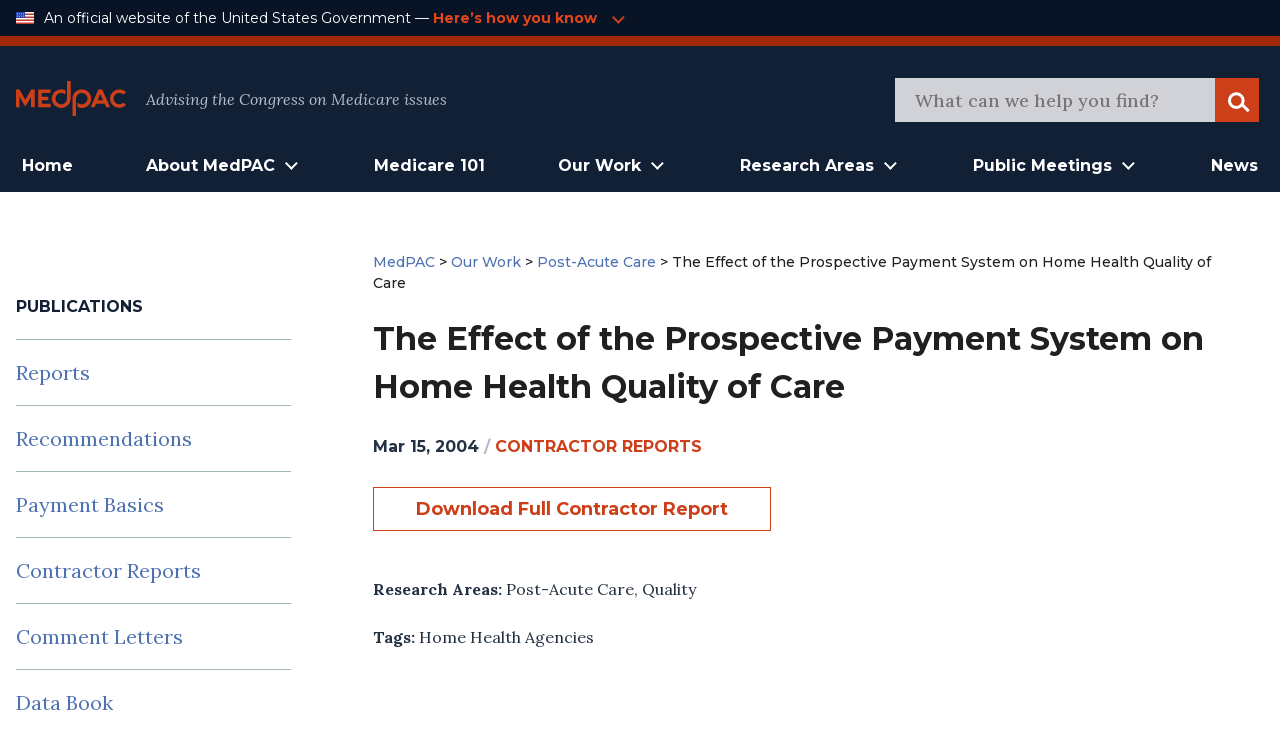

--- FILE ---
content_type: text/html; charset=UTF-8
request_url: https://www.medpac.gov/document/medpac-standardized-quality-index-sqi/
body_size: 16067
content:

<!doctype html>

<html class="no-js" lang="en-US">

<head>

    <meta charset="utf-8">
<script type="text/javascript">
/* <![CDATA[ */
var gform;gform||(document.addEventListener("gform_main_scripts_loaded",function(){gform.scriptsLoaded=!0}),document.addEventListener("gform/theme/scripts_loaded",function(){gform.themeScriptsLoaded=!0}),window.addEventListener("DOMContentLoaded",function(){gform.domLoaded=!0}),gform={domLoaded:!1,scriptsLoaded:!1,themeScriptsLoaded:!1,isFormEditor:()=>"function"==typeof InitializeEditor,callIfLoaded:function(o){return!(!gform.domLoaded||!gform.scriptsLoaded||!gform.themeScriptsLoaded&&!gform.isFormEditor()||(gform.isFormEditor()&&console.warn("The use of gform.initializeOnLoaded() is deprecated in the form editor context and will be removed in Gravity Forms 3.1."),o(),0))},initializeOnLoaded:function(o){gform.callIfLoaded(o)||(document.addEventListener("gform_main_scripts_loaded",()=>{gform.scriptsLoaded=!0,gform.callIfLoaded(o)}),document.addEventListener("gform/theme/scripts_loaded",()=>{gform.themeScriptsLoaded=!0,gform.callIfLoaded(o)}),window.addEventListener("DOMContentLoaded",()=>{gform.domLoaded=!0,gform.callIfLoaded(o)}))},hooks:{action:{},filter:{}},addAction:function(o,r,e,t){gform.addHook("action",o,r,e,t)},addFilter:function(o,r,e,t){gform.addHook("filter",o,r,e,t)},doAction:function(o){gform.doHook("action",o,arguments)},applyFilters:function(o){return gform.doHook("filter",o,arguments)},removeAction:function(o,r){gform.removeHook("action",o,r)},removeFilter:function(o,r,e){gform.removeHook("filter",o,r,e)},addHook:function(o,r,e,t,n){null==gform.hooks[o][r]&&(gform.hooks[o][r]=[]);var d=gform.hooks[o][r];null==n&&(n=r+"_"+d.length),gform.hooks[o][r].push({tag:n,callable:e,priority:t=null==t?10:t})},doHook:function(r,o,e){var t;if(e=Array.prototype.slice.call(e,1),null!=gform.hooks[r][o]&&((o=gform.hooks[r][o]).sort(function(o,r){return o.priority-r.priority}),o.forEach(function(o){"function"!=typeof(t=o.callable)&&(t=window[t]),"action"==r?t.apply(null,e):e[0]=t.apply(null,e)})),"filter"==r)return e[0]},removeHook:function(o,r,t,n){var e;null!=gform.hooks[o][r]&&(e=(e=gform.hooks[o][r]).filter(function(o,r,e){return!!(null!=n&&n!=o.tag||null!=t&&t!=o.priority)}),gform.hooks[o][r]=e)}});
/* ]]> */
</script>

    <meta name="viewport" content="width=device-width, initial-scale=1.0">
    <link rel="pingback" href="https://www.medpac.gov/xmlrpc.php">

    <title>The Effect of the Prospective Payment System on Home Health Quality of Care &#8211; MedPAC</title>
<meta name='robots' content='max-image-preview:large' />
<link rel="alternate" type="application/rss+xml" title="MedPAC &raquo; Feed" href="https://www.medpac.gov/feed/" />
<link rel="alternate" type="application/rss+xml" title="MedPAC &raquo; Comments Feed" href="https://www.medpac.gov/comments/feed/" />
<link rel="alternate" title="oEmbed (JSON)" type="application/json+oembed" href="https://www.medpac.gov/wp-json/oembed/1.0/embed?url=https%3A%2F%2Fwww.medpac.gov%2Fdocument%2Fmedpac-standardized-quality-index-sqi%2F" />
<link rel="alternate" title="oEmbed (XML)" type="text/xml+oembed" href="https://www.medpac.gov/wp-json/oembed/1.0/embed?url=https%3A%2F%2Fwww.medpac.gov%2Fdocument%2Fmedpac-standardized-quality-index-sqi%2F&#038;format=xml" />
<style id='wp-img-auto-sizes-contain-inline-css' type='text/css'>
img:is([sizes=auto i],[sizes^="auto," i]){contain-intrinsic-size:3000px 1500px}
/*# sourceURL=wp-img-auto-sizes-contain-inline-css */
</style>
<style id='wp-block-library-inline-css' type='text/css'>
:root{--wp-block-synced-color:#7a00df;--wp-block-synced-color--rgb:122,0,223;--wp-bound-block-color:var(--wp-block-synced-color);--wp-editor-canvas-background:#ddd;--wp-admin-theme-color:#007cba;--wp-admin-theme-color--rgb:0,124,186;--wp-admin-theme-color-darker-10:#006ba1;--wp-admin-theme-color-darker-10--rgb:0,107,160.5;--wp-admin-theme-color-darker-20:#005a87;--wp-admin-theme-color-darker-20--rgb:0,90,135;--wp-admin-border-width-focus:2px}@media (min-resolution:192dpi){:root{--wp-admin-border-width-focus:1.5px}}.wp-element-button{cursor:pointer}:root .has-very-light-gray-background-color{background-color:#eee}:root .has-very-dark-gray-background-color{background-color:#313131}:root .has-very-light-gray-color{color:#eee}:root .has-very-dark-gray-color{color:#313131}:root .has-vivid-green-cyan-to-vivid-cyan-blue-gradient-background{background:linear-gradient(135deg,#00d084,#0693e3)}:root .has-purple-crush-gradient-background{background:linear-gradient(135deg,#34e2e4,#4721fb 50%,#ab1dfe)}:root .has-hazy-dawn-gradient-background{background:linear-gradient(135deg,#faaca8,#dad0ec)}:root .has-subdued-olive-gradient-background{background:linear-gradient(135deg,#fafae1,#67a671)}:root .has-atomic-cream-gradient-background{background:linear-gradient(135deg,#fdd79a,#004a59)}:root .has-nightshade-gradient-background{background:linear-gradient(135deg,#330968,#31cdcf)}:root .has-midnight-gradient-background{background:linear-gradient(135deg,#020381,#2874fc)}:root{--wp--preset--font-size--normal:16px;--wp--preset--font-size--huge:42px}.has-regular-font-size{font-size:1em}.has-larger-font-size{font-size:2.625em}.has-normal-font-size{font-size:var(--wp--preset--font-size--normal)}.has-huge-font-size{font-size:var(--wp--preset--font-size--huge)}.has-text-align-center{text-align:center}.has-text-align-left{text-align:left}.has-text-align-right{text-align:right}.has-fit-text{white-space:nowrap!important}#end-resizable-editor-section{display:none}.aligncenter{clear:both}.items-justified-left{justify-content:flex-start}.items-justified-center{justify-content:center}.items-justified-right{justify-content:flex-end}.items-justified-space-between{justify-content:space-between}.screen-reader-text{border:0;clip-path:inset(50%);height:1px;margin:-1px;overflow:hidden;padding:0;position:absolute;width:1px;word-wrap:normal!important}.screen-reader-text:focus{background-color:#ddd;clip-path:none;color:#444;display:block;font-size:1em;height:auto;left:5px;line-height:normal;padding:15px 23px 14px;text-decoration:none;top:5px;width:auto;z-index:100000}html :where(.has-border-color){border-style:solid}html :where([style*=border-top-color]){border-top-style:solid}html :where([style*=border-right-color]){border-right-style:solid}html :where([style*=border-bottom-color]){border-bottom-style:solid}html :where([style*=border-left-color]){border-left-style:solid}html :where([style*=border-width]){border-style:solid}html :where([style*=border-top-width]){border-top-style:solid}html :where([style*=border-right-width]){border-right-style:solid}html :where([style*=border-bottom-width]){border-bottom-style:solid}html :where([style*=border-left-width]){border-left-style:solid}html :where(img[class*=wp-image-]){height:auto;max-width:100%}:where(figure){margin:0 0 1em}html :where(.is-position-sticky){--wp-admin--admin-bar--position-offset:var(--wp-admin--admin-bar--height,0px)}@media screen and (max-width:600px){html :where(.is-position-sticky){--wp-admin--admin-bar--position-offset:0px}}

/*# sourceURL=wp-block-library-inline-css */
</style><style id='global-styles-inline-css' type='text/css'>
:root{--wp--preset--aspect-ratio--square: 1;--wp--preset--aspect-ratio--4-3: 4/3;--wp--preset--aspect-ratio--3-4: 3/4;--wp--preset--aspect-ratio--3-2: 3/2;--wp--preset--aspect-ratio--2-3: 2/3;--wp--preset--aspect-ratio--16-9: 16/9;--wp--preset--aspect-ratio--9-16: 9/16;--wp--preset--color--black: #000000;--wp--preset--color--cyan-bluish-gray: #abb8c3;--wp--preset--color--white: #ffffff;--wp--preset--color--pale-pink: #f78da7;--wp--preset--color--vivid-red: #cf2e2e;--wp--preset--color--luminous-vivid-orange: #ff6900;--wp--preset--color--luminous-vivid-amber: #fcb900;--wp--preset--color--light-green-cyan: #7bdcb5;--wp--preset--color--vivid-green-cyan: #00d084;--wp--preset--color--pale-cyan-blue: #8ed1fc;--wp--preset--color--vivid-cyan-blue: #0693e3;--wp--preset--color--vivid-purple: #9b51e0;--wp--preset--gradient--vivid-cyan-blue-to-vivid-purple: linear-gradient(135deg,rgb(6,147,227) 0%,rgb(155,81,224) 100%);--wp--preset--gradient--light-green-cyan-to-vivid-green-cyan: linear-gradient(135deg,rgb(122,220,180) 0%,rgb(0,208,130) 100%);--wp--preset--gradient--luminous-vivid-amber-to-luminous-vivid-orange: linear-gradient(135deg,rgb(252,185,0) 0%,rgb(255,105,0) 100%);--wp--preset--gradient--luminous-vivid-orange-to-vivid-red: linear-gradient(135deg,rgb(255,105,0) 0%,rgb(207,46,46) 100%);--wp--preset--gradient--very-light-gray-to-cyan-bluish-gray: linear-gradient(135deg,rgb(238,238,238) 0%,rgb(169,184,195) 100%);--wp--preset--gradient--cool-to-warm-spectrum: linear-gradient(135deg,rgb(74,234,220) 0%,rgb(151,120,209) 20%,rgb(207,42,186) 40%,rgb(238,44,130) 60%,rgb(251,105,98) 80%,rgb(254,248,76) 100%);--wp--preset--gradient--blush-light-purple: linear-gradient(135deg,rgb(255,206,236) 0%,rgb(152,150,240) 100%);--wp--preset--gradient--blush-bordeaux: linear-gradient(135deg,rgb(254,205,165) 0%,rgb(254,45,45) 50%,rgb(107,0,62) 100%);--wp--preset--gradient--luminous-dusk: linear-gradient(135deg,rgb(255,203,112) 0%,rgb(199,81,192) 50%,rgb(65,88,208) 100%);--wp--preset--gradient--pale-ocean: linear-gradient(135deg,rgb(255,245,203) 0%,rgb(182,227,212) 50%,rgb(51,167,181) 100%);--wp--preset--gradient--electric-grass: linear-gradient(135deg,rgb(202,248,128) 0%,rgb(113,206,126) 100%);--wp--preset--gradient--midnight: linear-gradient(135deg,rgb(2,3,129) 0%,rgb(40,116,252) 100%);--wp--preset--font-size--small: 13px;--wp--preset--font-size--medium: 20px;--wp--preset--font-size--large: 36px;--wp--preset--font-size--x-large: 42px;--wp--preset--spacing--20: 0.44rem;--wp--preset--spacing--30: 0.67rem;--wp--preset--spacing--40: 1rem;--wp--preset--spacing--50: 1.5rem;--wp--preset--spacing--60: 2.25rem;--wp--preset--spacing--70: 3.38rem;--wp--preset--spacing--80: 5.06rem;--wp--preset--shadow--natural: 6px 6px 9px rgba(0, 0, 0, 0.2);--wp--preset--shadow--deep: 12px 12px 50px rgba(0, 0, 0, 0.4);--wp--preset--shadow--sharp: 6px 6px 0px rgba(0, 0, 0, 0.2);--wp--preset--shadow--outlined: 6px 6px 0px -3px rgb(255, 255, 255), 6px 6px rgb(0, 0, 0);--wp--preset--shadow--crisp: 6px 6px 0px rgb(0, 0, 0);}:where(.is-layout-flex){gap: 0.5em;}:where(.is-layout-grid){gap: 0.5em;}body .is-layout-flex{display: flex;}.is-layout-flex{flex-wrap: wrap;align-items: center;}.is-layout-flex > :is(*, div){margin: 0;}body .is-layout-grid{display: grid;}.is-layout-grid > :is(*, div){margin: 0;}:where(.wp-block-columns.is-layout-flex){gap: 2em;}:where(.wp-block-columns.is-layout-grid){gap: 2em;}:where(.wp-block-post-template.is-layout-flex){gap: 1.25em;}:where(.wp-block-post-template.is-layout-grid){gap: 1.25em;}.has-black-color{color: var(--wp--preset--color--black) !important;}.has-cyan-bluish-gray-color{color: var(--wp--preset--color--cyan-bluish-gray) !important;}.has-white-color{color: var(--wp--preset--color--white) !important;}.has-pale-pink-color{color: var(--wp--preset--color--pale-pink) !important;}.has-vivid-red-color{color: var(--wp--preset--color--vivid-red) !important;}.has-luminous-vivid-orange-color{color: var(--wp--preset--color--luminous-vivid-orange) !important;}.has-luminous-vivid-amber-color{color: var(--wp--preset--color--luminous-vivid-amber) !important;}.has-light-green-cyan-color{color: var(--wp--preset--color--light-green-cyan) !important;}.has-vivid-green-cyan-color{color: var(--wp--preset--color--vivid-green-cyan) !important;}.has-pale-cyan-blue-color{color: var(--wp--preset--color--pale-cyan-blue) !important;}.has-vivid-cyan-blue-color{color: var(--wp--preset--color--vivid-cyan-blue) !important;}.has-vivid-purple-color{color: var(--wp--preset--color--vivid-purple) !important;}.has-black-background-color{background-color: var(--wp--preset--color--black) !important;}.has-cyan-bluish-gray-background-color{background-color: var(--wp--preset--color--cyan-bluish-gray) !important;}.has-white-background-color{background-color: var(--wp--preset--color--white) !important;}.has-pale-pink-background-color{background-color: var(--wp--preset--color--pale-pink) !important;}.has-vivid-red-background-color{background-color: var(--wp--preset--color--vivid-red) !important;}.has-luminous-vivid-orange-background-color{background-color: var(--wp--preset--color--luminous-vivid-orange) !important;}.has-luminous-vivid-amber-background-color{background-color: var(--wp--preset--color--luminous-vivid-amber) !important;}.has-light-green-cyan-background-color{background-color: var(--wp--preset--color--light-green-cyan) !important;}.has-vivid-green-cyan-background-color{background-color: var(--wp--preset--color--vivid-green-cyan) !important;}.has-pale-cyan-blue-background-color{background-color: var(--wp--preset--color--pale-cyan-blue) !important;}.has-vivid-cyan-blue-background-color{background-color: var(--wp--preset--color--vivid-cyan-blue) !important;}.has-vivid-purple-background-color{background-color: var(--wp--preset--color--vivid-purple) !important;}.has-black-border-color{border-color: var(--wp--preset--color--black) !important;}.has-cyan-bluish-gray-border-color{border-color: var(--wp--preset--color--cyan-bluish-gray) !important;}.has-white-border-color{border-color: var(--wp--preset--color--white) !important;}.has-pale-pink-border-color{border-color: var(--wp--preset--color--pale-pink) !important;}.has-vivid-red-border-color{border-color: var(--wp--preset--color--vivid-red) !important;}.has-luminous-vivid-orange-border-color{border-color: var(--wp--preset--color--luminous-vivid-orange) !important;}.has-luminous-vivid-amber-border-color{border-color: var(--wp--preset--color--luminous-vivid-amber) !important;}.has-light-green-cyan-border-color{border-color: var(--wp--preset--color--light-green-cyan) !important;}.has-vivid-green-cyan-border-color{border-color: var(--wp--preset--color--vivid-green-cyan) !important;}.has-pale-cyan-blue-border-color{border-color: var(--wp--preset--color--pale-cyan-blue) !important;}.has-vivid-cyan-blue-border-color{border-color: var(--wp--preset--color--vivid-cyan-blue) !important;}.has-vivid-purple-border-color{border-color: var(--wp--preset--color--vivid-purple) !important;}.has-vivid-cyan-blue-to-vivid-purple-gradient-background{background: var(--wp--preset--gradient--vivid-cyan-blue-to-vivid-purple) !important;}.has-light-green-cyan-to-vivid-green-cyan-gradient-background{background: var(--wp--preset--gradient--light-green-cyan-to-vivid-green-cyan) !important;}.has-luminous-vivid-amber-to-luminous-vivid-orange-gradient-background{background: var(--wp--preset--gradient--luminous-vivid-amber-to-luminous-vivid-orange) !important;}.has-luminous-vivid-orange-to-vivid-red-gradient-background{background: var(--wp--preset--gradient--luminous-vivid-orange-to-vivid-red) !important;}.has-very-light-gray-to-cyan-bluish-gray-gradient-background{background: var(--wp--preset--gradient--very-light-gray-to-cyan-bluish-gray) !important;}.has-cool-to-warm-spectrum-gradient-background{background: var(--wp--preset--gradient--cool-to-warm-spectrum) !important;}.has-blush-light-purple-gradient-background{background: var(--wp--preset--gradient--blush-light-purple) !important;}.has-blush-bordeaux-gradient-background{background: var(--wp--preset--gradient--blush-bordeaux) !important;}.has-luminous-dusk-gradient-background{background: var(--wp--preset--gradient--luminous-dusk) !important;}.has-pale-ocean-gradient-background{background: var(--wp--preset--gradient--pale-ocean) !important;}.has-electric-grass-gradient-background{background: var(--wp--preset--gradient--electric-grass) !important;}.has-midnight-gradient-background{background: var(--wp--preset--gradient--midnight) !important;}.has-small-font-size{font-size: var(--wp--preset--font-size--small) !important;}.has-medium-font-size{font-size: var(--wp--preset--font-size--medium) !important;}.has-large-font-size{font-size: var(--wp--preset--font-size--large) !important;}.has-x-large-font-size{font-size: var(--wp--preset--font-size--x-large) !important;}
/*# sourceURL=global-styles-inline-css */
</style>

<style id='classic-theme-styles-inline-css' type='text/css'>
/*! This file is auto-generated */
.wp-block-button__link{color:#fff;background-color:#32373c;border-radius:9999px;box-shadow:none;text-decoration:none;padding:calc(.667em + 2px) calc(1.333em + 2px);font-size:1.125em}.wp-block-file__button{background:#32373c;color:#fff;text-decoration:none}
/*# sourceURL=/wp-includes/css/classic-themes.min.css */
</style>
<link rel='stylesheet' id='ep_general_styles-css' href='https://www.medpac.gov/wp-content/plugins/elasticpress/dist/css/general-styles.css?ver=66295efe92a630617c00' type='text/css' media='all' />
<link rel='stylesheet' id='mat-blocks-overrides-css' href='https://www.medpac.gov/wp-content/themes/mat-medpac/assets/styles/mat-blocks-overrides.css?ver=1765381630' type='text/css' media='all' />
<link rel='stylesheet' id='site-css-css' href='https://www.medpac.gov/wp-content/themes/mat-medpac/assets/styles/theme-styles.css?ver=1764007343' type='text/css' media='all' />
<script type="text/javascript" src="https://www.medpac.gov/wp-includes/js/jquery/jquery.min.js?ver=3.7.1" id="jquery-core-js"></script>
<script type="text/javascript" src="https://www.medpac.gov/wp-includes/js/jquery/jquery-migrate.min.js?ver=3.4.1" id="jquery-migrate-js"></script>
<link rel="https://api.w.org/" href="https://www.medpac.gov/wp-json/" /><link rel="alternate" title="JSON" type="application/json" href="https://www.medpac.gov/wp-json/wp/v2/document/3458" /><link rel="canonical" href="https://www.medpac.gov/document/medpac-standardized-quality-index-sqi/" />
<link rel='shortlink' href='https://www.medpac.gov/?p=3458' />
<link rel="icon" href="https://www.medpac.gov/wp-content/uploads/2021/09/cropped-medpac-favicon-32x32.png" sizes="32x32" />
<link rel="icon" href="https://www.medpac.gov/wp-content/uploads/2021/09/cropped-medpac-favicon-192x192.png" sizes="192x192" />
<link rel="apple-touch-icon" href="https://www.medpac.gov/wp-content/uploads/2021/09/cropped-medpac-favicon-180x180.png" />
<meta name="msapplication-TileImage" content="https://www.medpac.gov/wp-content/uploads/2021/09/cropped-medpac-favicon-270x270.png" />
		<style type="text/css" id="wp-custom-css">
			.main a {
	color: #CC3F19;
}

.post-type-archive-document .document-archive-filter-input option {
    background-color: rgba(60, 60, 60, 0.8) !important;
}

.gform_button {
 !important;
    background: #122036;
    padding: 0.625rem 2.625rem !important;
    cursor: pointer;
    color: white;
    border: none;
    font-family: "Montserrat", sans-serif;
    font-weight: bold;
    font-size: 1.125rem;
    line-height: 2rem !important;
    -webkit-box-align: center;
    -ms-flex-align: center;
    align-items: center;
    text-align: center;
    color: #FFFFFF;
}

.gform_wrapper form input {
	height: 50px;
}
  .tertiary-nav-container {border-bottom: 10px solid #A02909;} 
.medpac-alert-container .medpac-alert.container.flex.padded {
    padding-top: 0px;
	padding-bottom: 10px;}
	.icon.alert-warning {
    width: 2.5rem;
    height: 2.5rem;
}
.tertiary-nav-content a {margin-left: 0.25rem; color: #cc3f19;}

 header.article-header, .category header.article-header {font-family: Montserrat; font-size: 0.875rem;
font-weight: 500;
color: #202020;}

.main header, p.agenda-subtitle {line-height: 1.5 !important}

p.agenda-datetime {margin-bottom: 0.25rem;}

.category header, .document header {font-family: Montserrat; font-size: 0.875rem;
font-weight: 500;
}

.category header h1 {
	font-size:2.25rem
}
.category article a {color: #cc3f19!important}

.blog a.home, .blog a.post-root, .blog a.post, .page header.article-header a, 
.category a.post-root, .category a.post, .category a.home, .document header a {font-weight: 500;
	color: #4E72B1; font-family: 'Montserrat'}
.blog .current-item {font-weight: 300; font-family: 'Montserrat'; font-size: 0.875rem;}

.hero4-para1 a {color: #4E72B1; }

.category .byline {font-size: 0.875rem;}

.category .byline a {text-transform: uppercase; font-weight: 500}

.category article h2 {margin: -0.75rem auto -1rem}

header.document-archive-header {font-family: Montserrat; font-size: 0.875rem;
font-weight: 300;
color: #202020}
header.document-archive-header a {font-weight: 500;
	color: #4E72B1;}

.hero3-container .hero3-col .hero3-para1 {
    font-family: Source Sans Pro;
    font-style: normal;
    font-weight: bold;
    font-size: 14px;
    line-height: 24px;
    letter-spacing: 0.02em;
    color: #CC3F19;
}
.hero3-container .hero3-col {
	border: 1px solid #B3BDCB55;}

.post-type-archive-document .document-archive-copy {font-weight: 300 !important; }

.main {
	max-width: 1360px;
}

.main-navigation-wrapper .main-navigation .menu-main-nav li.open > .sub-menu li a {
    text-align: left;
    font-weight: 3400;
}
.main-navigation-wrapper .main-navigation .menu-main-nav li.open > .sub-menu li a:hover {
    color: #cc3f19;
}

.main-navigation-wrapper .main-navigation .menu-main-nav li.open > .sub-menu li {
    border-bottom: 1px solid #333
}


/* hide pre-footer on mailing list page */
.page-id-8678 .newsletter-form-container {display: none;}




/* BLOG PAGE */
.sidebar-menu .widget_categories li {
	border-bottom: 0.0625rem solid rgba(79, 111, 125, 0.5);
    display: flex;
    padding: 20px 0;
    font-size: 1.25rem;
    line-height: 1.5625rem;
    color: #0080B7;
}.sidebar-menu .widget_categories li a{
	padding: 0; 
	padding-right: 5px; 
	border-bottom: none; 
}

.blog .byline {margin-bottom: 0; padding-top: 1rem}
.blog .main h2 {margin-top: 0; margin-bottom: -1rem; }
.blog .article-header a {color: #CC3F19; font-weight: 700}
.blog .byline a {font-weight: 500; text-transform: uppercase; }
.category article,.blog section.entry-content {border-bottom: 1px solid #B3BDCB; padding-bottom: 1.5rem}
.blog a.excerpt-read-more {margin-left: 0.25rem}
{margin-top: 1rem;}

.category article {margin-top: 2.5rem}

.widgettitle {
	font-family: Montserrat;
	font-size: 1rem !important;
	font-weight: 500;
	padding-bottom: 1.25rem !important;
}

.hero4-container {
    max-width: 1440px;
    margin: auto;
    align-content: center;
    padding: 60px;
}
.hero3-para1 {
	text-transform: uppercase;
}
.hero3-para2 {
	font-family: "Lora" !important;
}
.hero3-para3 {
	font-family: "Montserrat" !important;
}
.hero4-para1 {
	font-family: "Montserrat" !important; color: #4E72B1 !important}

.agenda-staff-contacts {display:none}
.agenda-subtitle {padding-bottom: 1rem;}

.newsletter-form-container .gform_confirmation_message_3 {color: #ffffff !important;}


.hero3-container .hero3-col .hero3-para1 {font-family: 'Montserrat'}

.single-member .article-header p{
	font-size: 1rem !important
}
    
.single-meeting .meeting .meeting-type {color: #cc3f19;}

.sidebar .widget li a {color: #4E72B1; }

a.meeting-doc {font-weight: 700; font-size: 1rem; padding: 1rem 0.75rem 1rem 1.5rem !important}
.icon {
	margin-bottom: -1px;}

.document-archive-copy {font-family: lora; font-weight: 300 !important}


.wp-block-button__link {color: #cc3f19 !important;}
.wp-block-button__link:hover {color: #ffffff !important;}


@media (min-width: 1024px) {.main-navigation-wrapper .main-navigation.menu-main-nav li.open > .sub-menu {width: auto}
.main-navigation-wrapper .main-navigation.menu-main-nav li.open > .sub-menu li a {
    padding: 0.75rem 1rem;
	}
	.main-navigation-wrapper .main-navigation.menu-main-nav li.open > .sub-menu li:first-child {
		padding-top: 1rem !important;
	}
		.main-navigation-wrapper .main-navigation.menu-main-nav li.open > .sub-menu li:last-child {
		padding-bottom: 1rem !important;
	}
}

.hero3-container .padded::before {content: 'Featured & Most Recent Works'; display: block !important; color: #b3bdcb; margin-bottom: 1rem; font-family: 'Montserrat'; text-align: center; font-size: 1.5rem;font-weight: 700;}


.reference-style h2 {font-size: 1.25rem}
.reference-style, .reference-style p, .reference-style ul, .reference-style ol {font-size: 1rem; line-height: 1.5;}
.reference-style {background: #f6f8fc; padding: 0.5rem 1rem;}

.hero3-para1, .tertiary-nav-content a {color: #e3451b !important}

.single-meeting .meeting .meeting-section .agenda-section .agenda-content ul {
    font-size: 0.9375rem;
}
 

.pp-multiple-authors-boxes-wrapper {display: none}

.tax-document-type #post-5 {display: none!important}
		</style>
		
<link rel='stylesheet' id='gform_basic-css' href='https://www.medpac.gov/wp-content/plugins/gravityforms/assets/css/dist/basic.min.css?ver=2.9.26' type='text/css' media='all' />
<link rel='stylesheet' id='gform_theme_components-css' href='https://www.medpac.gov/wp-content/plugins/gravityforms/assets/css/dist/theme-components.min.css?ver=2.9.26' type='text/css' media='all' />
<link rel='stylesheet' id='gform_theme-css' href='https://www.medpac.gov/wp-content/plugins/gravityforms/assets/css/dist/theme.min.css?ver=2.9.26' type='text/css' media='all' />
</head>

<body class="wp-singular document-template-default single single-document postid-3458 wp-theme-mat-medpac">

<div class="site-wrapper">
    <a class="skip-link screen-reader-text" href="#content">Skip to Content</a>

    <div class="tertiary-nav-container ">
    <div class="container flex padded">
        <div class="usa-logo-container">
            <img src="https://www.medpac.gov/wp-content/themes/mat-medpac/assets/images/us-flag-icon.png"
                 alt="MedPAC" class="logo">
        </div>

        <div class="tertiary-nav-content">
            <p class="usa-header">
                An official website of the United States Government —
            </p>
           <a class="medpac-link" id="usa_gov_banner_button">
                    <p>
                        Here’s how you know
                    </p>
                    <span class="icon meeting-arrow-down"></span></a>

        </div>
    </div>
    <div class="container padded">
        <div class="usa-banner-content" id="usa_gov_banner_content">
            <div class="usa-banner-guidance-gov usa-width-one-half">
                <span class="icon icon-dot-gov"></span>
                <div class="usa-media_block-body">
                    <p>
                        <strong>Official websites use .gov</strong>
                        <br/>
                        <br/>
                        A <strong>.gov</strong> website belongs to an official government organization in the United
                        States.
                    </p>
                </div>
            </div>
            <div class="usa-banner-guidance-ssl usa-width-one-half">
                <span class="icon icon-https"></span>
                <div class="usa-media_block-body usa-second">
                    <p>
                        <strong>Secure .gov websites use HTTPS</strong>
                        <br/>
                        <br/>
                        A <strong>lock</strong> (
                        <svg xmlns="http://www.w3.org/2000/svg" width="10" height="15" viewBox="0 0 52 64"
                             class="usa-banner__lock-image" role="img"
                             aria-labelledby="banner-lock-title-default banner-lock-description-default"><title
                                    id="banner-lock-title-default">Lock</title>
                            <desc id="banner-lock-description-default">A locked padlock</desc>
                            <path fill="#B3BDCB" fill-rule="evenodd"
                                  d="M26 0c10.493 0 19 8.507 19 19v9h3a4 4 0 0 1 4 4v28a4 4 0 0 1-4 4H4a4 4 0 0 1-4-4V32a4 4 0 0 1 4-4h3v-9C7 8.507 15.507 0 26 0zm0 8c-5.979 0-10.843 4.77-10.996 10.712L15 19v9h22v-9c0-6.075-4.925-11-11-11z"
                                  data-darkreader-inline-fill="" style="--darkreader-inline-fill:#e8e6e4;"></path>
                        </svg>
                        ) or <strong>https://</strong> means you've safely connected to the .gov website. Share
                        sensitive information only on official, secure websites.
                    </p>
                </div>
            </div>
        </div>
    </div>

</div>
        
        <div class="secondary-nav-container">
    <div class="container padded flex">
        <div class="secondary-nav-header">
            <div class="site-title">
                <a href="https://www.medpac.gov/"
                   class="logo-link"
                   rel="home">
                    <img src="https://www.medpac.gov/wp-content/themes/mat-medpac/assets/images/medpac-logo-red.svg"
                         alt="MedPAC" class="logo">
                </a>
            </div>
            <div class="secondary-nav-content">
                Advising the Congress on Medicare issues
            </div>
        </div>
        <div class="secondary-nav-right tablet-only">
            <button id="mobileMenuToggle" class="mobile-menu-toggle" aria-label="Open Main Navigation Menu">
                <span class="icon menu-hamburger"></span>
            </button>
        </div>
        <div class="secondary-nav-right header-search-container desktop-only">
            <form role="search" id="searchform" class="search-form" method="get"
                  action="https://www.medpac.gov/">
                <meta itemprop="target" content="https://www.medpac.gov/?s={s}"/>
                <div id="header_search" class="search-trigger">
                    <input itemprop="query-input" type="search" name="s"
                           id="header-search-bar" class="search-field"
                           value=""
                           placeholder="What can we help you find?"
                           name="s"/>
                </div>
                <div class="search-logo">
                    <button class="icon search search-logo-button"><span
                                class="screen-reader-text">Search</span>
                    </button>
                </div>
            </form>
        </div>
    </div>
</div>
    <header class="header" id="header_area_1">
        <div class="container padded flex">
            <nav class="main-navigation-wrapper container flex padded desktop-only" aria-label="Main">
                <div id="main_menu_container" class="main-navigation main-menu-container">
                    <nav class="main-menu"
                         role="navigation"
                         aria-label="Main menu">
                        <ul id="menu-primary" class="main-navigation menu-main-nav"><li id="menu-item-8975" class="menu-item menu-item-type-custom menu-item-object-custom menu-item-home menu-item-8975"><a href="https://www.medpac.gov">Home</a></li>
<li id="menu-item-8710" class="menu-item menu-item-type-custom menu-item-object-custom menu-item-has-children menu-item-8710"><a href="#" role="button" aria-expanded="false">About MedPAC</a>
<ul class="sub-menu">
	<li id="menu-item-8716" class="menu-item menu-item-type-post_type menu-item-object-page menu-item-8716"><a href="https://www.medpac.gov/what-we-do/">What We Do</a></li>
	<li id="menu-item-8718" class="menu-item menu-item-type-custom menu-item-object-custom menu-item-8718"><a href="/member">Commission Members</a></li>
	<li id="menu-item-8717" class="menu-item menu-item-type-post_type menu-item-object-page menu-item-8717"><a href="https://www.medpac.gov/what-we-do/commission-staff/">Commission Staff</a></li>
	<li id="menu-item-9889" class="menu-item menu-item-type-post_type menu-item-object-page menu-item-9889"><a href="https://www.medpac.gov/what-we-do/procurement/">Procurement</a></li>
	<li id="menu-item-9891" class="menu-item menu-item-type-post_type menu-item-object-page menu-item-9891"><a href="https://www.medpac.gov/what-we-do/careers/">Careers</a></li>
	<li id="menu-item-9890" class="menu-item menu-item-type-post_type menu-item-object-page menu-item-9890"><a href="https://www.medpac.gov/what-we-do/contact/">Contact</a></li>
</ul>
</li>
<li id="menu-item-8978" class="menu-item menu-item-type-post_type menu-item-object-page menu-item-8978"><a href="https://www.medpac.gov/medicare-101/">Medicare 101</a></li>
<li id="menu-item-8712" class="menu-item menu-item-type-custom menu-item-object-custom menu-item-has-children menu-item-8712"><a href="#" role="button" aria-expanded="false">Our Work</a>
<ul class="sub-menu">
	<li id="menu-item-8950" class="menu-item menu-item-type-taxonomy menu-item-object-document-type menu-item-8950"><a href="https://www.medpac.gov/document-type/report/">Reports</a></li>
	<li id="menu-item-8924" class="menu-item menu-item-type-custom menu-item-object-custom menu-item-8924"><a href="/recommendation">Recommendations</a></li>
	<li id="menu-item-9133" class="menu-item menu-item-type-taxonomy menu-item-object-document-type menu-item-9133"><a href="https://www.medpac.gov/document-type/payment-basic/">Payment Basics</a></li>
	<li id="menu-item-9129" class="menu-item menu-item-type-taxonomy menu-item-object-document-type current-document-ancestor current-menu-parent current-document-parent menu-item-9129"><a href="https://www.medpac.gov/document-type/contractor-report/">Contractor Reports</a></li>
	<li id="menu-item-9128" class="menu-item menu-item-type-taxonomy menu-item-object-document-type menu-item-9128"><a href="https://www.medpac.gov/document-type/comment-letter/">Comment Letters</a></li>
	<li id="menu-item-9134" class="menu-item menu-item-type-taxonomy menu-item-object-document-type menu-item-9134"><a href="https://www.medpac.gov/document-type/data-book/">Data Book</a></li>
	<li id="menu-item-9885" class="menu-item menu-item-type-taxonomy menu-item-object-document-type menu-item-9885"><a href="https://www.medpac.gov/document-type/presentation/">Presentations</a></li>
	<li id="menu-item-9131" class="menu-item menu-item-type-taxonomy menu-item-object-document-type menu-item-9131"><a href="https://www.medpac.gov/document-type/fact-sheet/">Fact Sheets</a></li>
	<li id="menu-item-9130" class="menu-item menu-item-type-taxonomy menu-item-object-document-type menu-item-9130"><a href="https://www.medpac.gov/document-type/congressional-testimony/">Congressional Testimony</a></li>
	<li id="menu-item-9132" class="menu-item menu-item-type-taxonomy menu-item-object-document-type menu-item-9132"><a href="https://www.medpac.gov/document-type/press-release/">Press Releases</a></li>
	<li id="menu-item-12748" class="menu-item menu-item-type-taxonomy menu-item-object-document-type menu-item-12748"><a href="https://www.medpac.gov/document-type/rfi-responses/">RFI Responses</a></li>
	<li id="menu-item-10340" class="menu-item menu-item-type-custom menu-item-object-custom menu-item-10340"><a href="/document/">All Documents</a></li>
	<li id="menu-item-9969" class="menu-item menu-item-type-post_type menu-item-object-page menu-item-9969"><a href="https://www.medpac.gov/what-we-do/cite-our-work/">Cite Our Work</a></li>
</ul>
</li>
<li id="menu-item-8713" class="menu-item menu-item-type-custom menu-item-object-custom menu-item-has-children menu-item-8713"><a href="#" role="button" aria-expanded="false">Research Areas</a>
<ul class="sub-menu">
	<li id="menu-item-9726" class="menu-item menu-item-type-taxonomy menu-item-object-research_area menu-item-9726"><a href="https://www.medpac.gov/research_area/hospitals/">Hospitals</a></li>
	<li id="menu-item-9725" class="menu-item menu-item-type-taxonomy menu-item-object-research_area current-document-ancestor current-menu-parent current-document-parent menu-item-9725"><a href="https://www.medpac.gov/research_area/post-acute-care/">Post-Acute Care</a></li>
	<li id="menu-item-9733" class="menu-item menu-item-type-taxonomy menu-item-object-research_area menu-item-9733"><a href="https://www.medpac.gov/research_area/ambulatory-care-settings/">Ambulatory Care Settings</a></li>
	<li id="menu-item-9731" class="menu-item menu-item-type-taxonomy menu-item-object-research_area menu-item-9731"><a href="https://www.medpac.gov/research_area/delivery-system-reforms/">Delivery System Reforms</a></li>
	<li id="menu-item-9724" class="menu-item menu-item-type-taxonomy menu-item-object-research_area menu-item-9724"><a href="https://www.medpac.gov/research_area/physicians-and-other-health-professionals/">Physicians And Other Health Professionals</a></li>
	<li id="menu-item-9736" class="menu-item menu-item-type-taxonomy menu-item-object-research_area menu-item-9736"><a href="https://www.medpac.gov/research_area/private-plans/">Private Plans</a></li>
	<li id="menu-item-9732" class="menu-item menu-item-type-taxonomy menu-item-object-research_area menu-item-9732"><a href="https://www.medpac.gov/research_area/beneficiaries-and-coverage/">Beneficiaries and Coverage</a></li>
	<li id="menu-item-9735" class="menu-item menu-item-type-taxonomy menu-item-object-research_area menu-item-9735"><a href="https://www.medpac.gov/research_area/medicare-spending-and-financing/">Medicare Spending and Financing</a></li>
	<li id="menu-item-9727" class="menu-item menu-item-type-taxonomy menu-item-object-research_area menu-item-9727"><a href="https://www.medpac.gov/research_area/drugs-devices-and-tests/">Drugs, Devices, and Tests</a></li>
	<li id="menu-item-9729" class="menu-item menu-item-type-taxonomy menu-item-object-research_area current-document-ancestor current-menu-parent current-document-parent menu-item-9729"><a href="https://www.medpac.gov/research_area/quality/">Quality</a></li>
	<li id="menu-item-9730" class="menu-item menu-item-type-taxonomy menu-item-object-research_area menu-item-9730"><a href="https://www.medpac.gov/research_area/regional-issues/">Regional Issues</a></li>
</ul>
</li>
<li id="menu-item-8714" class="menu-item menu-item-type-custom menu-item-object-custom menu-item-has-children menu-item-8714"><a href="#" role="button" aria-expanded="false">Public Meetings</a>
<ul class="sub-menu">
	<li id="menu-item-8944" class="menu-item menu-item-type-custom menu-item-object-custom menu-item-8944"><a href="/meeting">Upcoming Meetings</a></li>
	<li id="menu-item-8943" class="menu-item menu-item-type-custom menu-item-object-custom menu-item-8943"><a href="/past-meeting/">Past Meetings</a></li>
</ul>
</li>
<li id="menu-item-8715" class="menu-item menu-item-type-custom menu-item-object-custom menu-item-8715"><a href="/news">News</a></li>
</ul>                    </nav>
                </div>
            </nav>
        </div>
    </header>

    <header class="mobile-header tablet-only" id="header_area">
        <div class="container flex padded">
            <nav id="mobile_main_menu_container" class="main-navigation-wrapper" aria-label="Main">
                <ul class="main-navigation tablet-only" id="menu-main-menu">
                    <div class="secondary-nav-right header-search-container tablet-only">
                        <form role="search" id="searchform" class="search-form" method="get"
                              action="https://www.medpac.gov/">
                            <meta itemprop="target" content="https://www.medpac.gov/?s={s}"/>
                            <div id="header_search" class="search-trigger">
                                <input itemprop="query-input" type="search" name="s"
                                       id="header-search-bar" class="search-field"
                                       value=""
                                       placeholder="What can we help you find?"
                                       name="s"/>
                            </div>
                            <div class="search-logo">
                                <button class="icon search search-logo-button"><span
                                            class="screen-reader-text">Search</span>
                                </button>
                            </div>
                        </form>
                    </div>
                    <ul id="menu-primary-1" class="main-navigation menu-main-nav"><li class="menu-item menu-item-type-custom menu-item-object-custom menu-item-home menu-item-8975"><a href="https://www.medpac.gov">Home</a></li>
<li class="menu-item menu-item-type-custom menu-item-object-custom menu-item-has-children menu-item-8710"><a href="#" role="button" aria-expanded="false">About MedPAC</a>
<ul class="sub-menu">
	<li class="menu-item menu-item-type-post_type menu-item-object-page menu-item-8716"><a href="https://www.medpac.gov/what-we-do/">What We Do</a></li>
	<li class="menu-item menu-item-type-custom menu-item-object-custom menu-item-8718"><a href="/member">Commission Members</a></li>
	<li class="menu-item menu-item-type-post_type menu-item-object-page menu-item-8717"><a href="https://www.medpac.gov/what-we-do/commission-staff/">Commission Staff</a></li>
	<li class="menu-item menu-item-type-post_type menu-item-object-page menu-item-9889"><a href="https://www.medpac.gov/what-we-do/procurement/">Procurement</a></li>
	<li class="menu-item menu-item-type-post_type menu-item-object-page menu-item-9891"><a href="https://www.medpac.gov/what-we-do/careers/">Careers</a></li>
	<li class="menu-item menu-item-type-post_type menu-item-object-page menu-item-9890"><a href="https://www.medpac.gov/what-we-do/contact/">Contact</a></li>
</ul>
</li>
<li class="menu-item menu-item-type-post_type menu-item-object-page menu-item-8978"><a href="https://www.medpac.gov/medicare-101/">Medicare 101</a></li>
<li class="menu-item menu-item-type-custom menu-item-object-custom menu-item-has-children menu-item-8712"><a href="#" role="button" aria-expanded="false">Our Work</a>
<ul class="sub-menu">
	<li class="menu-item menu-item-type-taxonomy menu-item-object-document-type menu-item-8950"><a href="https://www.medpac.gov/document-type/report/">Reports</a></li>
	<li class="menu-item menu-item-type-custom menu-item-object-custom menu-item-8924"><a href="/recommendation">Recommendations</a></li>
	<li class="menu-item menu-item-type-taxonomy menu-item-object-document-type menu-item-9133"><a href="https://www.medpac.gov/document-type/payment-basic/">Payment Basics</a></li>
	<li class="menu-item menu-item-type-taxonomy menu-item-object-document-type current-document-ancestor current-menu-parent current-document-parent menu-item-9129"><a href="https://www.medpac.gov/document-type/contractor-report/">Contractor Reports</a></li>
	<li class="menu-item menu-item-type-taxonomy menu-item-object-document-type menu-item-9128"><a href="https://www.medpac.gov/document-type/comment-letter/">Comment Letters</a></li>
	<li class="menu-item menu-item-type-taxonomy menu-item-object-document-type menu-item-9134"><a href="https://www.medpac.gov/document-type/data-book/">Data Book</a></li>
	<li class="menu-item menu-item-type-taxonomy menu-item-object-document-type menu-item-9885"><a href="https://www.medpac.gov/document-type/presentation/">Presentations</a></li>
	<li class="menu-item menu-item-type-taxonomy menu-item-object-document-type menu-item-9131"><a href="https://www.medpac.gov/document-type/fact-sheet/">Fact Sheets</a></li>
	<li class="menu-item menu-item-type-taxonomy menu-item-object-document-type menu-item-9130"><a href="https://www.medpac.gov/document-type/congressional-testimony/">Congressional Testimony</a></li>
	<li class="menu-item menu-item-type-taxonomy menu-item-object-document-type menu-item-9132"><a href="https://www.medpac.gov/document-type/press-release/">Press Releases</a></li>
	<li class="menu-item menu-item-type-taxonomy menu-item-object-document-type menu-item-12748"><a href="https://www.medpac.gov/document-type/rfi-responses/">RFI Responses</a></li>
	<li class="menu-item menu-item-type-custom menu-item-object-custom menu-item-10340"><a href="/document/">All Documents</a></li>
	<li class="menu-item menu-item-type-post_type menu-item-object-page menu-item-9969"><a href="https://www.medpac.gov/what-we-do/cite-our-work/">Cite Our Work</a></li>
</ul>
</li>
<li class="menu-item menu-item-type-custom menu-item-object-custom menu-item-has-children menu-item-8713"><a href="#" role="button" aria-expanded="false">Research Areas</a>
<ul class="sub-menu">
	<li class="menu-item menu-item-type-taxonomy menu-item-object-research_area menu-item-9726"><a href="https://www.medpac.gov/research_area/hospitals/">Hospitals</a></li>
	<li class="menu-item menu-item-type-taxonomy menu-item-object-research_area current-document-ancestor current-menu-parent current-document-parent menu-item-9725"><a href="https://www.medpac.gov/research_area/post-acute-care/">Post-Acute Care</a></li>
	<li class="menu-item menu-item-type-taxonomy menu-item-object-research_area menu-item-9733"><a href="https://www.medpac.gov/research_area/ambulatory-care-settings/">Ambulatory Care Settings</a></li>
	<li class="menu-item menu-item-type-taxonomy menu-item-object-research_area menu-item-9731"><a href="https://www.medpac.gov/research_area/delivery-system-reforms/">Delivery System Reforms</a></li>
	<li class="menu-item menu-item-type-taxonomy menu-item-object-research_area menu-item-9724"><a href="https://www.medpac.gov/research_area/physicians-and-other-health-professionals/">Physicians And Other Health Professionals</a></li>
	<li class="menu-item menu-item-type-taxonomy menu-item-object-research_area menu-item-9736"><a href="https://www.medpac.gov/research_area/private-plans/">Private Plans</a></li>
	<li class="menu-item menu-item-type-taxonomy menu-item-object-research_area menu-item-9732"><a href="https://www.medpac.gov/research_area/beneficiaries-and-coverage/">Beneficiaries and Coverage</a></li>
	<li class="menu-item menu-item-type-taxonomy menu-item-object-research_area menu-item-9735"><a href="https://www.medpac.gov/research_area/medicare-spending-and-financing/">Medicare Spending and Financing</a></li>
	<li class="menu-item menu-item-type-taxonomy menu-item-object-research_area menu-item-9727"><a href="https://www.medpac.gov/research_area/drugs-devices-and-tests/">Drugs, Devices, and Tests</a></li>
	<li class="menu-item menu-item-type-taxonomy menu-item-object-research_area current-document-ancestor current-menu-parent current-document-parent menu-item-9729"><a href="https://www.medpac.gov/research_area/quality/">Quality</a></li>
	<li class="menu-item menu-item-type-taxonomy menu-item-object-research_area menu-item-9730"><a href="https://www.medpac.gov/research_area/regional-issues/">Regional Issues</a></li>
</ul>
</li>
<li class="menu-item menu-item-type-custom menu-item-object-custom menu-item-has-children menu-item-8714"><a href="#" role="button" aria-expanded="false">Public Meetings</a>
<ul class="sub-menu">
	<li class="menu-item menu-item-type-custom menu-item-object-custom menu-item-8944"><a href="/meeting">Upcoming Meetings</a></li>
	<li class="menu-item menu-item-type-custom menu-item-object-custom menu-item-8943"><a href="/past-meeting/">Past Meetings</a></li>
</ul>
</li>
<li class="menu-item menu-item-type-custom menu-item-object-custom menu-item-8715"><a href="/news">News</a></li>
</ul>                </ul>
            </nav>
        </div>
    </header>


    <div id="content" class="page-container container padded flex-break">
        <div class="sidebar-menu">
	        <aside id="sidebar" class="sidebar">

		        
			        <div id="nav_menu-7" class="widget widget_nav_menu"><h4 class="widgettitle">PUBLICATIONS</h4><div class="menu-document-siderbar-container"><ul id="menu-document-siderbar" class="menu"><li id="menu-item-10569" class="menu-item menu-item-type-taxonomy menu-item-object-document-type menu-item-10569"><a href="https://www.medpac.gov/document-type/report/">Reports</a></li>
<li id="menu-item-10574" class="menu-item menu-item-type-custom menu-item-object-custom menu-item-10574"><a href="/recommendation/">Recommendations</a></li>
<li id="menu-item-10575" class="menu-item menu-item-type-taxonomy menu-item-object-document-type menu-item-10575"><a href="https://www.medpac.gov/document-type/payment-basic/">Payment Basics</a></li>
<li id="menu-item-10568" class="menu-item menu-item-type-taxonomy menu-item-object-document-type current-document-ancestor current-menu-parent current-document-parent menu-item-10568"><a href="https://www.medpac.gov/document-type/contractor-report/">Contractor Reports</a></li>
<li id="menu-item-10566" class="menu-item menu-item-type-taxonomy menu-item-object-document-type menu-item-10566"><a href="https://www.medpac.gov/document-type/comment-letter/">Comment Letters</a></li>
<li id="menu-item-10576" class="menu-item menu-item-type-taxonomy menu-item-object-document-type menu-item-10576"><a href="https://www.medpac.gov/document-type/data-book/">Data Book</a></li>
<li id="menu-item-10563" class="menu-item menu-item-type-taxonomy menu-item-object-document-type menu-item-10563"><a href="https://www.medpac.gov/document-type/presentation/">Presentations</a></li>
<li id="menu-item-10572" class="menu-item menu-item-type-taxonomy menu-item-object-document-type menu-item-10572"><a href="https://www.medpac.gov/document-type/fact-sheet/">Fact Sheets</a></li>
<li id="menu-item-10570" class="menu-item menu-item-type-taxonomy menu-item-object-document-type menu-item-10570"><a href="https://www.medpac.gov/document-type/congressional-testimony/">Congressional Testimony</a></li>
<li id="menu-item-10571" class="menu-item menu-item-type-taxonomy menu-item-object-document-type menu-item-10571"><a href="https://www.medpac.gov/document-type/press-release/">Press Releases</a></li>
<li id="menu-item-12747" class="menu-item menu-item-type-taxonomy menu-item-object-document-type menu-item-12747"><a href="https://www.medpac.gov/document-type/rfi-responses/">RFI Responses</a></li>
<li id="menu-item-10577" class="menu-item menu-item-type-custom menu-item-object-custom menu-item-10577"><a href="/document/">All Documents</a></li>
<li id="menu-item-10578" class="menu-item menu-item-type-post_type menu-item-object-page menu-item-10578"><a href="https://www.medpac.gov/what-we-do/cite-our-work/">Cite Our Work</a></li>
</ul></div></div>
		        
	        </aside>
        </div>
        <main class="main padding-left">
                            <article id="document-3458" class="document-single post-3458 document type-document status-publish hentry research_area-post-acute-care research_area-quality document-topic-home-health-agencies document-type-contractor-report" itemscope
         itemtype="http://schema.org/WebPage">

    <header class="document-single-header">
        <span property="itemListElement" typeof="ListItem"><a property="item" typeof="WebPage" title="Go to MedPAC." href="https://www.medpac.gov" class="home" ><span property="name">MedPAC</span></a><meta property="position" content="1"></span> &gt; <span property="itemListElement" typeof="ListItem"><a property="item" typeof="WebPage" title="Go to Documents." href="https://www.medpac.gov/document/" class="archive post-document-archive" ><span property="name">Our Work</span></a><meta property="position" content="2"></span> &gt; <span property="itemListElement" typeof="ListItem"><a property="item" typeof="WebPage" title="Go to the Post-Acute Care Research Area archives." href="https://www.medpac.gov/research_area/post-acute-care/" class="taxonomy research_area" ><span property="name">Post-Acute Care</span></a><meta property="position" content="3"></span> &gt; <span property="itemListElement" typeof="ListItem"><span property="name" class="post post-document current-item">The Effect of the Prospective Payment System on Home Health Quality of Care</span><meta property="url" content="https://www.medpac.gov/document/medpac-standardized-quality-index-sqi/"><meta property="position" content="4"></span>        <h1 class="document-single-title">The Effect of the Prospective Payment System on Home Health Quality of Care</h1>
        <div class="document-single-meta">
                            <span class="document-single-date">Mar 15, 2004</span>
                                        <span class="document-single-separator">/</span>
                <span class="document-single-type">
				Contractor Reports			</span>
                    </div>
    </header>

    <section class="entry-content document-single-content" itemprop="articleBody">
	    		    <div class="document-single-file-container">
			    <a href="https://www.medpac.gov/wp-content/uploads/./import_data/scrape_files/docs/default-source/contractor-reports/the-effect-of-the-prospective-payment-system-on-home-health-quality-of-care.pdf" class="medpac-button download-button"
                 style="margin-right:20px; margin-bottom: 20px;">
				    Download Full Contractor Report			    </a>
                		    </div>
	                </section>

    
    <footer class="article-footer">
                    <div class="document-single-cats">
                <h4 class="document-single-cats-label">
                    Research Areas:
                </h4>
                <a href="https://www.medpac.gov/research_area/post-acute-care/" rel="tag">Post-Acute Care</a>, <a href="https://www.medpac.gov/research_area/quality/" rel="tag">Quality</a>            </div>
                            <div class="document-single-cats">
                <h4 class="document-single-cats-label">
                    Tags:
                </h4>
                <a href="https://www.medpac.gov/document-topic/home-health-agencies/" rel="tag">Home Health Agencies</a>            </div>
            </footer>
</article> <!-- end article -->                    </main> <!-- end #main -->
    </div> <!-- end #content -->

<footer class="footer" role="contentinfo">
    <div class="newsletter-form-container">
        <h2 class="gform-title">Sign up to receive public meeting and MedPAC alerts</h2>
        
                <div class='gf_browser_chrome gform_wrapper gravity-theme gform-theme--no-framework newsletter-form_wrapper' data-form-theme='gravity-theme' data-form-index='0' id='gform_wrapper_3' style='display:none'><div id='gf_3' class='gform_anchor' tabindex='-1'></div>
                        <div class='gform_heading'>
                            <h2 class="gform_title">Newsletter Form</h2>
                            <p class='gform_description'></p>
                        </div><form method='post' enctype='multipart/form-data' target='gform_ajax_frame_3' id='gform_3' class='newsletter-form' action='/document/medpac-standardized-quality-index-sqi/#gf_3' data-formid='3' novalidate>
                        <div class='gform-body gform_body'><div id='gform_fields_3' class='gform_fields top_label form_sublabel_below description_below validation_below'><fieldset id="field_3_1" class="gfield gfield--type-name gfield--input-type-name gfield--width-third gfield_contains_required field_sublabel_hidden_label gfield--no-description field_description_below hidden_label field_validation_below gfield_visibility_visible"  ><legend class='gfield_label gform-field-label gfield_label_before_complex' >First Name<span class="gfield_required"><span class="gfield_required gfield_required_text">(Required)</span></span></legend><div class='ginput_complex ginput_container ginput_container--name no_prefix has_first_name no_middle_name no_last_name no_suffix gf_name_has_1 ginput_container_name gform-grid-row' id='input_3_1'>
                            
                            <span id='input_3_1_3_container' class='name_first gform-grid-col gform-grid-col--size-auto' >
                                                    <input type='text' name='input_1.3' id='input_3_1_3' value=''   aria-required='true'   placeholder='First Name'  />
                                                    <label for='input_3_1_3' class='gform-field-label gform-field-label--type-sub hidden_sub_label screen-reader-text'>First name</label>
                                                </span>
                            
                            
                            
                        </div></fieldset><fieldset id="field_3_3" class="gfield gfield--type-name gfield--input-type-name gfield--width-third gfield_contains_required field_sublabel_hidden_label gfield--no-description field_description_below hidden_label field_validation_below gfield_visibility_visible"  ><legend class='gfield_label gform-field-label gfield_label_before_complex' >Last Name<span class="gfield_required"><span class="gfield_required gfield_required_text">(Required)</span></span></legend><div class='ginput_complex ginput_container ginput_container--name no_prefix no_first_name no_middle_name has_last_name no_suffix gf_name_has_1 ginput_container_name gform-grid-row' id='input_3_3'>
                            
                            
                            
                            <span id='input_3_3_6_container' class='name_last gform-grid-col gform-grid-col--size-auto' >
                                                    <input type='text' name='input_3.6' id='input_3_3_6' value=''   aria-required='true'   placeholder='Last Name'  />
                                                    <label for='input_3_3_6' class='gform-field-label gform-field-label--type-sub hidden_sub_label screen-reader-text'>Last Name</label>
                                                </span>
                            
                        </div></fieldset><div id="field_3_2" class="gfield gfield--type-email gfield--input-type-email gfield--width-third gfield_contains_required field_sublabel_below gfield--no-description field_description_below hidden_label field_validation_below gfield_visibility_visible"  ><label class='gfield_label gform-field-label' for='input_3_2'>Email<span class="gfield_required"><span class="gfield_required gfield_required_text">(Required)</span></span></label><div class='ginput_container ginput_container_email'>
                            <input name='input_2' id='input_3_2' type='email' value='' class='large'   placeholder='Email Address' aria-required="true" aria-invalid="false"  />
                        </div></div></div></div>
        <div class='gform-footer gform_footer top_label'> <input type='submit' id='gform_submit_button_3' class='gform_button button' onclick='gform.submission.handleButtonClick(this);' data-submission-type='submit' value='Submit'  /> <input type='hidden' name='gform_ajax' value='form_id=3&amp;title=1&amp;description=1&amp;tabindex=0&amp;theme=gravity-theme&amp;hash=3f3f3699ebc38049dabb72c26329da5c' />
            <input type='hidden' class='gform_hidden' name='gform_submission_method' data-js='gform_submission_method_3' value='iframe' />
            <input type='hidden' class='gform_hidden' name='gform_theme' data-js='gform_theme_3' id='gform_theme_3' value='gravity-theme' />
            <input type='hidden' class='gform_hidden' name='gform_style_settings' data-js='gform_style_settings_3' id='gform_style_settings_3' value='' />
            <input type='hidden' class='gform_hidden' name='is_submit_3' value='1' />
            <input type='hidden' class='gform_hidden' name='gform_submit' value='3' />
            
            <input type='hidden' class='gform_hidden' name='gform_currency' data-currency='USD' value='Jv8zwe/i0hq6S3lHNU+n8ciq1iUoD3T2VstPcP+2TfDKvO/MJMd7QSFvnUYqGl7/V0QqguxK/j6oiEryGJJHxBk4C3kMW6yfAb/lcJheC726bvE=' />
            <input type='hidden' class='gform_hidden' name='gform_unique_id' value='' />
            <input type='hidden' class='gform_hidden' name='state_3' value='WyJbXSIsIjZiMzE2OWY3N2ZlMjA0MWRiNmE1NjUwODY4ODNjYTgwIl0=' />
            <input type='hidden' autocomplete='off' class='gform_hidden' name='gform_target_page_number_3' id='gform_target_page_number_3' value='0' />
            <input type='hidden' autocomplete='off' class='gform_hidden' name='gform_source_page_number_3' id='gform_source_page_number_3' value='1' />
            <input type='hidden' name='gform_field_values' value='' />
            
        </div>
                        </form>
                        </div>
		                <iframe style='display:none;width:0px;height:0px;' src='about:blank' name='gform_ajax_frame_3' id='gform_ajax_frame_3' title='This iframe contains the logic required to handle Ajax powered Gravity Forms.'></iframe>
		                <script type="text/javascript">
/* <![CDATA[ */
 gform.initializeOnLoaded( function() {gformInitSpinner( 3, 'https://www.medpac.gov/wp-content/plugins/gravityforms/images/spinner.svg', true );jQuery('#gform_ajax_frame_3').on('load',function(){var contents = jQuery(this).contents().find('*').html();var is_postback = contents.indexOf('GF_AJAX_POSTBACK') >= 0;if(!is_postback){return;}var form_content = jQuery(this).contents().find('#gform_wrapper_3');var is_confirmation = jQuery(this).contents().find('#gform_confirmation_wrapper_3').length > 0;var is_redirect = contents.indexOf('gformRedirect(){') >= 0;var is_form = form_content.length > 0 && ! is_redirect && ! is_confirmation;var mt = parseInt(jQuery('html').css('margin-top'), 10) + parseInt(jQuery('body').css('margin-top'), 10) + 100;if(is_form){form_content.find('form').css('opacity', 0);jQuery('#gform_wrapper_3').html(form_content.html());if(form_content.hasClass('gform_validation_error')){jQuery('#gform_wrapper_3').addClass('gform_validation_error');} else {jQuery('#gform_wrapper_3').removeClass('gform_validation_error');}setTimeout( function() { /* delay the scroll by 50 milliseconds to fix a bug in chrome */ jQuery(document).scrollTop(jQuery('#gform_wrapper_3').offset().top - mt); }, 50 );if(window['gformInitDatepicker']) {gformInitDatepicker();}if(window['gformInitPriceFields']) {gformInitPriceFields();}var current_page = jQuery('#gform_source_page_number_3').val();gformInitSpinner( 3, 'https://www.medpac.gov/wp-content/plugins/gravityforms/images/spinner.svg', true );jQuery(document).trigger('gform_page_loaded', [3, current_page]);window['gf_submitting_3'] = false;}else if(!is_redirect){var confirmation_content = jQuery(this).contents().find('.GF_AJAX_POSTBACK').html();if(!confirmation_content){confirmation_content = contents;}jQuery('#gform_wrapper_3').replaceWith(confirmation_content);jQuery(document).scrollTop(jQuery('#gf_3').offset().top - mt);jQuery(document).trigger('gform_confirmation_loaded', [3]);window['gf_submitting_3'] = false;wp.a11y.speak(jQuery('#gform_confirmation_message_3').text());}else{jQuery('#gform_3').append(contents);if(window['gformRedirect']) {gformRedirect();}}jQuery(document).trigger("gform_pre_post_render", [{ formId: "3", currentPage: "current_page", abort: function() { this.preventDefault(); } }]);        if (event && event.defaultPrevented) {                return;        }        const gformWrapperDiv = document.getElementById( "gform_wrapper_3" );        if ( gformWrapperDiv ) {            const visibilitySpan = document.createElement( "span" );            visibilitySpan.id = "gform_visibility_test_3";            gformWrapperDiv.insertAdjacentElement( "afterend", visibilitySpan );        }        const visibilityTestDiv = document.getElementById( "gform_visibility_test_3" );        let postRenderFired = false;        function triggerPostRender() {            if ( postRenderFired ) {                return;            }            postRenderFired = true;            gform.core.triggerPostRenderEvents( 3, current_page );            if ( visibilityTestDiv ) {                visibilityTestDiv.parentNode.removeChild( visibilityTestDiv );            }        }        function debounce( func, wait, immediate ) {            var timeout;            return function() {                var context = this, args = arguments;                var later = function() {                    timeout = null;                    if ( !immediate ) func.apply( context, args );                };                var callNow = immediate && !timeout;                clearTimeout( timeout );                timeout = setTimeout( later, wait );                if ( callNow ) func.apply( context, args );            };        }        const debouncedTriggerPostRender = debounce( function() {            triggerPostRender();        }, 200 );        if ( visibilityTestDiv && visibilityTestDiv.offsetParent === null ) {            const observer = new MutationObserver( ( mutations ) => {                mutations.forEach( ( mutation ) => {                    if ( mutation.type === 'attributes' && visibilityTestDiv.offsetParent !== null ) {                        debouncedTriggerPostRender();                        observer.disconnect();                    }                });            });            observer.observe( document.body, {                attributes: true,                childList: false,                subtree: true,                attributeFilter: [ 'style', 'class' ],            });        } else {            triggerPostRender();        }    } );} ); 
/* ]]> */
</script>
    </div>

    <div class="outer-footer container padded">
        <div class="desktop-top inner-footer  ">
            <div class="desktop-left">
                <h2>
                    The Medicare Payment Advisory Commission
                </h2>
            </div>

            <div class="desktop-right">
                <p>
                    We are a nonpartisan independent legislative branch agency that provides the U.S. Congress with analysis and policy advice on the Medicare program.</p>
            </div>
        </div>

        <div class="desktop-bottom inner-footer ">
            <div class="desktop-left">
                <a href="https://www.medpac.gov/"
                   class="logo-link"
                   rel="home">
                    <img src="https://www.medpac.gov/wp-content/themes/mat-medpac/assets/images/medpac-logo.svg"
                         alt="MedPAC" class="logo">
                </a>
                <div class="footer-address">
                    <p> 425 I Street NW, Suite 701</p>
                    <p>Washington, DC 20001</p>
                    <div class="contact-icon">
                        <div class="icon mobile-icon"></div>
                        <div>202-220-3700</div>
                    </div>
                    <div class="contact-icon">
                        <a class="contact-link"  href="mailto:info@medpac.gov">
                            <div class="icon mail"></div>
                            <div">info@medpac.gov</div>
                        </a>

                    </a>
                </div>
            </div>

            <div class="desktop-right">
                <nav>
                                    </nav>

                <ul class="footer-social">
                    <li class="twitter">
                        <div class="media-icon">
                            <div class="media-icon-text">
                                <a href="https://twitter.com/medicarepayment">Twitter</a>
                            </div>
                            <div class="media-icon-img">
                                <a href="https://twitter.com/medicarepayment" class="social-link">
                                    <span class="icon twitter"></span>
                                </a>
                            </div>
                        </div>
                    </li>
                    <li class="linkedin">
                        <div class="media-icon">
                            <div class="media-icon-text">
                                <a href="https://www.linkedin.com/company/medicare-payment-advisory-commission" >LinkedIn</a>
                            </div>
                            <div class="media-icon-img">
                                <a href="https://www.linkedin.com/company/medicare-payment-advisory-commission"
                                   class="social-link">
                                    <span class="icon linkedin"></span>
                                </a>
                            </div>
                        </div>
                    </li>
                    <li class="email">
                        <div class="media-icon">
                            <div class="media-icon-text">
                                <a href="/mailing-list" >Join Mailing List</a>

                            </div>
                            <div class="media-icon-img">
                                <a href="/mailing-list" class="social-link social-link-email">
                                    <span class="icon email"></span>
                                </a>
                            </div>
                        </div>
                    </li>
<!--                    <li class="copyright">-->
<!--                        <p class="source-org copyright">&copy; Copyright --><!-- MedPAC</p>-->
<!--                    </li>-->
                </ul>

            </div>
        </div>

    </div> <!-- end .inner-footer -->

</footer> <!-- end .footer -->

</div>  <!-- end .site-wrapper -->

<script type="speculationrules">
{"prefetch":[{"source":"document","where":{"and":[{"href_matches":"/*"},{"not":{"href_matches":["/wp-*.php","/wp-admin/*","/wp-content/uploads/*","/wp-content/*","/wp-content/plugins/*","/wp-content/themes/mat-medpac/*","/*\\?(.+)"]}},{"not":{"selector_matches":"a[rel~=\"nofollow\"]"}},{"not":{"selector_matches":".no-prefetch, .no-prefetch a"}}]},"eagerness":"conservative"}]}
</script>
<script type="text/javascript" id="wdt-custom-avada-js-js-extra">
/* <![CDATA[ */
var wdt_ajax_object = {"ajaxurl":"https://www.medpac.gov/wp-admin/admin-ajax.php"};
//# sourceURL=wdt-custom-avada-js-js-extra
/* ]]> */
</script>
<script type="text/javascript" src="https://www.medpac.gov/wp-content/plugins/wpdatatables/integrations/starter/page-builders/avada/assets/js/wdt-custom-avada-js.js?ver=7.3.3" id="wdt-custom-avada-js-js"></script>
<script type="text/javascript" src="https://www.medpac.gov/wp-content/themes/mat-medpac/assets/scripts/theme-scripts.js?ver=1764007343" id="site-js-js"></script>
<script type="text/javascript" src="https://www.medpac.gov/wp-includes/js/dist/dom-ready.min.js?ver=f77871ff7694fffea381" id="wp-dom-ready-js"></script>
<script type="text/javascript" src="https://www.medpac.gov/wp-includes/js/dist/hooks.min.js?ver=dd5603f07f9220ed27f1" id="wp-hooks-js"></script>
<script type="text/javascript" src="https://www.medpac.gov/wp-includes/js/dist/i18n.min.js?ver=c26c3dc7bed366793375" id="wp-i18n-js"></script>
<script type="text/javascript" id="wp-i18n-js-after">
/* <![CDATA[ */
wp.i18n.setLocaleData( { 'text direction\u0004ltr': [ 'ltr' ] } );
//# sourceURL=wp-i18n-js-after
/* ]]> */
</script>
<script type="text/javascript" src="https://www.medpac.gov/wp-includes/js/dist/a11y.min.js?ver=cb460b4676c94bd228ed" id="wp-a11y-js"></script>
<script type="text/javascript" defer='defer' src="https://www.medpac.gov/wp-content/plugins/gravityforms/js/jquery.json.min.js?ver=2.9.26" id="gform_json-js"></script>
<script type="text/javascript" id="gform_gravityforms-js-extra">
/* <![CDATA[ */
var gform_i18n = {"datepicker":{"days":{"monday":"Mo","tuesday":"Tu","wednesday":"We","thursday":"Th","friday":"Fr","saturday":"Sa","sunday":"Su"},"months":{"january":"January","february":"February","march":"March","april":"April","may":"May","june":"June","july":"July","august":"August","september":"September","october":"October","november":"November","december":"December"},"firstDay":1,"iconText":"Select date"}};
var gf_legacy_multi = [];
var gform_gravityforms = {"strings":{"invalid_file_extension":"This type of file is not allowed. Must be one of the following:","delete_file":"Delete this file","in_progress":"in progress","file_exceeds_limit":"File exceeds size limit","illegal_extension":"This type of file is not allowed.","max_reached":"Maximum number of files reached","unknown_error":"There was a problem while saving the file on the server","currently_uploading":"Please wait for the uploading to complete","cancel":"Cancel","cancel_upload":"Cancel this upload","cancelled":"Cancelled","error":"Error","message":"Message"},"vars":{"images_url":"https://www.medpac.gov/wp-content/plugins/gravityforms/images"}};
var gf_global = {"gf_currency_config":{"name":"U.S. Dollar","symbol_left":"$","symbol_right":"","symbol_padding":"","thousand_separator":",","decimal_separator":".","decimals":2,"code":"USD"},"base_url":"https://www.medpac.gov/wp-content/plugins/gravityforms","number_formats":[],"spinnerUrl":"https://www.medpac.gov/wp-content/plugins/gravityforms/images/spinner.svg","version_hash":"057e633a70767c066b744cf7023e6bff","strings":{"newRowAdded":"New row added.","rowRemoved":"Row removed","formSaved":"The form has been saved.  The content contains the link to return and complete the form."}};
//# sourceURL=gform_gravityforms-js-extra
/* ]]> */
</script>
<script type="text/javascript" defer='defer' src="https://www.medpac.gov/wp-content/plugins/gravityforms/js/gravityforms.min.js?ver=2.9.26" id="gform_gravityforms-js"></script>
<script type="text/javascript" id="gform_conditional_logic-js-extra">
/* <![CDATA[ */
var gf_legacy = {"is_legacy":""};
//# sourceURL=gform_conditional_logic-js-extra
/* ]]> */
</script>
<script type="text/javascript" defer='defer' src="https://www.medpac.gov/wp-content/plugins/gravityforms/js/conditional_logic.min.js?ver=2.9.26" id="gform_conditional_logic-js"></script>
<script type="text/javascript" defer='defer' src="https://www.medpac.gov/wp-content/plugins/gravityforms/js/placeholders.jquery.min.js?ver=2.9.26" id="gform_placeholder-js"></script>
<script type="text/javascript" defer='defer' src="https://www.medpac.gov/wp-content/plugins/gravityforms/assets/js/dist/utils.min.js?ver=48a3755090e76a154853db28fc254681" id="gform_gravityforms_utils-js"></script>
<script type="text/javascript" defer='defer' src="https://www.medpac.gov/wp-content/plugins/gravityforms/assets/js/dist/vendor-theme.min.js?ver=4f8b3915c1c1e1a6800825abd64b03cb" id="gform_gravityforms_theme_vendors-js"></script>
<script type="text/javascript" id="gform_gravityforms_theme-js-extra">
/* <![CDATA[ */
var gform_theme_config = {"common":{"form":{"honeypot":{"version_hash":"057e633a70767c066b744cf7023e6bff"},"ajax":{"ajaxurl":"https://www.medpac.gov/wp-admin/admin-ajax.php","ajax_submission_nonce":"df6ed86c78","i18n":{"step_announcement":"Step %1$s of %2$s, %3$s","unknown_error":"There was an unknown error processing your request. Please try again."}}}},"hmr_dev":"","public_path":"https://www.medpac.gov/wp-content/plugins/gravityforms/assets/js/dist/","config_nonce":"2e467c4417"};
//# sourceURL=gform_gravityforms_theme-js-extra
/* ]]> */
</script>
<script type="text/javascript" defer='defer' src="https://www.medpac.gov/wp-content/plugins/gravityforms/assets/js/dist/scripts-theme.min.js?ver=0183eae4c8a5f424290fa0c1616e522c" id="gform_gravityforms_theme-js"></script>
<script type="text/javascript">
/* <![CDATA[ */
 gform.initializeOnLoaded( function() { jQuery(document).on('gform_post_render', function(event, formId, currentPage){if(formId == 3) {gf_global["number_formats"][3] = {"1":{"price":false,"value":false},"3":{"price":false,"value":false},"2":{"price":false,"value":false}};if(window['jQuery']){if(!window['gf_form_conditional_logic'])window['gf_form_conditional_logic'] = new Array();window['gf_form_conditional_logic'][3] = { logic: { 0: {"field":{"enabled":true,"actionType":"hide","logicType":"any","rules":[{"fieldId":"2","operator":"is","value":"kelly.turman3560@yahoo.com"},{"fieldId":"2","operator":"is","value":"andersoncurtis1995@yahoo.com"},{"fieldId":"2","operator":"is","value":"reikeithm323@gmail.com"},{"fieldId":"2","operator":"is","value":"fullerksilina@gmail.com"},{"fieldId":"2","operator":"is","value":"innodjengdj3504@gmail.com"},{"fieldId":"2","operator":"contains","value":"ttbjjjptpw"},{"fieldId":"1.3","operator":"contains","value":"Kaon Medina fraga"},{"fieldId":"3.6","operator":"contains","value":"Kaon Medina fraga"},{"fieldId":"2","operator":"is","value":"lozanodjeims8295@gmail.com"},{"fieldId":"1.3","operator":"is","value":""},{"fieldId":"1.3","operator":"is","value":""},{"fieldId":"1.3","operator":"is","value":""}]},"section":null} }, dependents: { 0: [0] }, animation: 0, defaults: {"1":{"1.2":"","1.3":"","1.4":"","1.6":"","1.8":""},"3":{"3.2":"","3.3":"","3.4":"","3.6":"","3.8":""}}, fields: {"1":[0],"3":[0],"2":[0]} }; if(!window['gf_number_format'])window['gf_number_format'] = 'decimal_dot';jQuery(document).ready(function(){gform.utils.trigger({ event: 'gform/conditionalLogic/init/start', native: false, data: { formId: 3, fields: null, isInit: true } });window['gformInitPriceFields']();gf_apply_rules(3, [0], true);jQuery('#gform_wrapper_3').show();jQuery('#gform_wrapper_3 form').css('opacity', '');jQuery(document).trigger('gform_post_conditional_logic', [3, null, true]);gform.utils.trigger({ event: 'gform/conditionalLogic/init/end', native: false, data: { formId: 3, fields: null, isInit: true } });} );} if(typeof Placeholders != 'undefined'){
                        Placeholders.enable();
                    }} } );jQuery(document).on('gform_post_conditional_logic', function(event, formId, fields, isInit){} ) } ); 
/* ]]> */
</script>
<script type="text/javascript">
/* <![CDATA[ */
 gform.initializeOnLoaded( function() {jQuery(document).trigger("gform_pre_post_render", [{ formId: "3", currentPage: "1", abort: function() { this.preventDefault(); } }]);        if (event && event.defaultPrevented) {                return;        }        const gformWrapperDiv = document.getElementById( "gform_wrapper_3" );        if ( gformWrapperDiv ) {            const visibilitySpan = document.createElement( "span" );            visibilitySpan.id = "gform_visibility_test_3";            gformWrapperDiv.insertAdjacentElement( "afterend", visibilitySpan );        }        const visibilityTestDiv = document.getElementById( "gform_visibility_test_3" );        let postRenderFired = false;        function triggerPostRender() {            if ( postRenderFired ) {                return;            }            postRenderFired = true;            gform.core.triggerPostRenderEvents( 3, 1 );            if ( visibilityTestDiv ) {                visibilityTestDiv.parentNode.removeChild( visibilityTestDiv );            }        }        function debounce( func, wait, immediate ) {            var timeout;            return function() {                var context = this, args = arguments;                var later = function() {                    timeout = null;                    if ( !immediate ) func.apply( context, args );                };                var callNow = immediate && !timeout;                clearTimeout( timeout );                timeout = setTimeout( later, wait );                if ( callNow ) func.apply( context, args );            };        }        const debouncedTriggerPostRender = debounce( function() {            triggerPostRender();        }, 200 );        if ( visibilityTestDiv && visibilityTestDiv.offsetParent === null ) {            const observer = new MutationObserver( ( mutations ) => {                mutations.forEach( ( mutation ) => {                    if ( mutation.type === 'attributes' && visibilityTestDiv.offsetParent !== null ) {                        debouncedTriggerPostRender();                        observer.disconnect();                    }                });            });            observer.observe( document.body, {                attributes: true,                childList: false,                subtree: true,                attributeFilter: [ 'style', 'class' ],            });        } else {            triggerPostRender();        }    } ); 
/* ]]> */
</script>

</body>

</html> <!-- end page -->